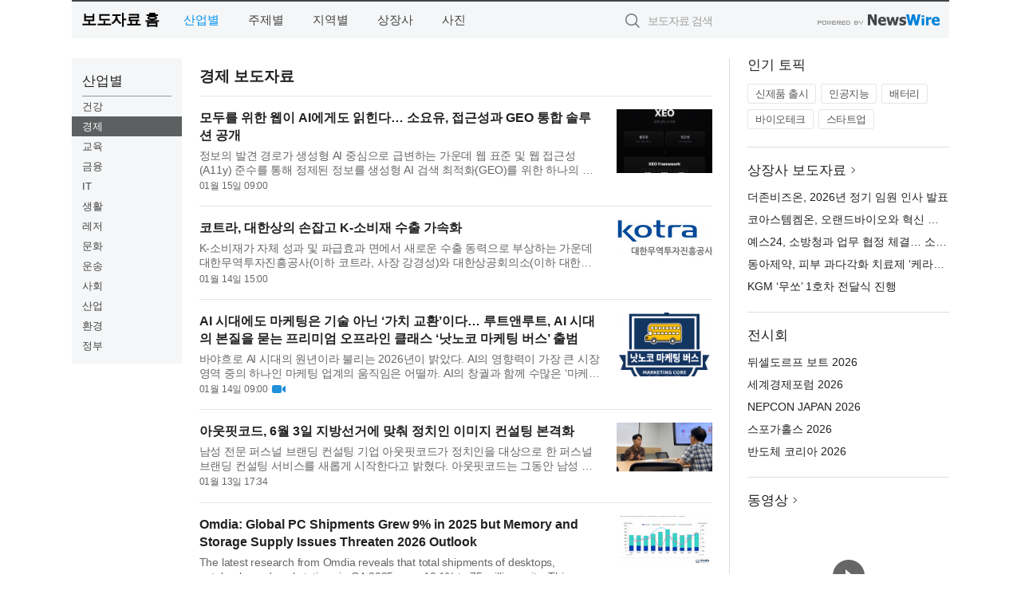

--- FILE ---
content_type: text/html; charset=UTF-8
request_url: http://press.hg-times.com/?md=A01&cat=100&page=2
body_size: 11281
content:
<!DOCTYPE html>
<html lang="ko">
<head>
	<meta http-equiv="X-UA-Compatible" content="IE=edge">
	<meta charset="utf-8">
	<title>경제 보도자료 2Page - 한강타임즈</title>
	<meta name="description" content="기업,기관,단체의 경제 분야 보도자료입니다.">				
	<link href="//static.newswire.co.kr/press/css/reset.css?v=29" rel="stylesheet">
	<link href="//static.newswire.co.kr/press/css/common.css?v=29" rel="stylesheet">
	<script src="https://ajax.googleapis.com/ajax/libs/jquery/1.12.4/jquery.min.js"></script>
	<script type="text/javascript">
		let sHost = "http://press.hg-times.com";
		document.domain = "hg-times.com";
		if(document.location.protocol!=='https:') top.window.scrollTo(0, 0);
	</script>
</head>
<body class="clearfix">

<div id="wrap"><div id="wrap_width" class="container" style="width:1100px;">
		<div class="header">
			<div class="header-wrap">
				<div class="logo"><a href="/">보도자료 홈</a></div>
				<ul class="gnb-wrap"><li class="nav-item"><a href="/?md=A01" class="active">산업별</a></li> <li class="nav-item"><a href="/?md=A02">주제별</a></li> <li class="nav-item"><a href="/?md=A03">지역별</a></li> <li class="nav-item"><a href="/?md=A07">상장사</a></li> <li class="nav-item"><a href="/?md=A04">사진</a></li></ul>				<div class="search_form">
					<form method="get" action="/search" class="search-form">
						<input id="searchsubmitbtn" class="icon submit" type="submit">
						<input type="text" id="topskey" name="skey" class="form-control input_box" title="검색어 입력" data-feild="skey" placeholder="보도자료 검색">
					</form>
				</div>
				<a href="https://www.newswire.co.kr/?&amp;VHOST=1&amp;partnerCPID=50&amp;KEY=cfc5763e06335a15163201ac19017a48&amp;RF=" target="_blank" rel="nofollow"><div class="poweredby" title="뉴스와이어 제공">뉴스와이어 제공</div></a>
			</div>
		</div>
		<div class="col-type-1">
			<div class="leftmenu">
				<ul class="sideNav"><li class="sn-item"><div class="sn-title">산업별</div><ul class="sn-2depth"><li class="sn-2depth-item"><a href="/?md=A01&amp;cat=1000" class="nav-drop">건강</a></li><li class="sn-2depth-item"><a href="/?md=A01&amp;cat=100" class="nav-drop active">경제</a></li><li class="sn-2depth-item"><a href="/?md=A01&amp;cat=1100" class="nav-drop">교육</a></li><li class="sn-2depth-item"><a href="/?md=A01&amp;cat=200" class="nav-drop">금융</a></li><li class="sn-2depth-item"><a href="/?md=A01&amp;cat=600" class="nav-drop">IT</a></li><li class="sn-2depth-item"><a href="/?md=A01&amp;cat=900" class="nav-drop">생활</a></li><li class="sn-2depth-item"><a href="/?md=A01&amp;cat=1300" class="nav-drop">레저</a></li><li class="sn-2depth-item"><a href="/?md=A01&amp;cat=1200" class="nav-drop">문화</a></li><li class="sn-2depth-item"><a href="/?md=A01&amp;cat=1800" class="nav-drop">운송</a></li><li class="sn-2depth-item"><a href="/?md=A01&amp;cat=1900" class="nav-drop">사회</a></li><li class="sn-2depth-item"><a href="/?md=A01&amp;cat=400" class="nav-drop">산업</a></li><li class="sn-2depth-item"><a href="/?md=A01&amp;cat=1500" class="nav-drop">환경</a></li><li class="sn-2depth-item"><a href="/?md=A01&amp;cat=1400" class="nav-drop">정부</a></li></ul></li></ul>			
			</div>
			<div class="col-main">
				
				<div class="title-module">
					<h2 class="sub-title">경제 보도자료</h2>				</div>
				<ul class="newslist">
				
					<li class="atc_lst">
						<dl>
							<dd id="act_1026915" class="atc_thum"><a href="/newsRead.php?no=1026915"><div class="socheap"><img src="//file.newswire.co.kr/data/datafile2/thumb_big/2026/01/3696799505_20260114130659_1231809193.png" alt="XEO 솔루션 개념도. 웹 표준과 접근성을 기반으로 SEO, GEO, AEO를 통합 최적화한다" onerror="errimg(1026915)"></div></a></dd>
							<dt><a href="/newsRead.php?no=1026915">모두를 위한 웹이 AI에게도 읽힌다… 소요유, 접근성과 GEO 통합 솔루션 공개</a></dt>
							<dd class="articleView"><a href="/newsRead.php?no=1026915" class="ellipsis-line2">정보의 발견 경로가 생성형 AI 중심으로 급변하는 가운데 웹 표준 및 웹 접근성(A11y) 준수를 통해 정제된 정보를 생성형 AI 검색 최적화(GEO)를 위한 하나의 유기적인 데이터 구조로 통합하려는 시도가 주목받고 있다. 검...</a></dd>
							<dd><span class="mdate">01월 15일 09:00</span></dd>
						</dl>
					</li>
					<li class="atc_lst">
						<dl>
							<dd id="act_1026888" class="atc_thum"><a href="/newsRead.php?no=1026888"><div class="socheap logo"><img src="//file.newswire.co.kr/data/upfile/company_img/2024/03/12_1028147215_20240321145226_9084105236.jpg" alt="KOTRA Logo"></div></a></dd>
							<dt><a href="/newsRead.php?no=1026888">코트라, 대한상의 손잡고 K-소비재 수출 가속화</a></dt>
							<dd class="articleView"><a href="/newsRead.php?no=1026888" class="ellipsis-line2">K-소비재가 자체 성과 및 파급효과 면에서 새로운 수출 동력으로 부상하는 가운데 대한무역투자진흥공사(이하 코트라, 사장 강경성)와 대한상공회의소(이하 대한상의, 회장 최태원)가 1월 14일, 대한상의에서 K-소비재 수출...</a></dd>
							<dd><span class="mdate">01월 14일 15:00</span></dd>
						</dl>
					</li>
					<li class="atc_lst">
						<dl>
							<dd id="act_1026850" class="atc_thum"><a href="/newsRead.php?no=1026850"><div class="socheap"><img src="//file.newswire.co.kr/data/datafile2/thumb_big/2026/01/2034446250_20260112185727_9350908821.png" alt="‘마케팅 버스’는 프리미엄 AI 마케팅 클래스다. AI 시대의 마케팅은 단순한 툴 사용법이 아닌 마케터의 업(Work)을 이해하는 교육이어야 한다는 신념으로 만들었다. 내 현업에서 AI를 실질적으로 연결하고 도입해 AI를 자유자재로 다루고 조합해 시너지를 내고 마침내 성과까지 도출하는 AI 마케터로 성장시키는 ‘진짜 AI 마케팅 교육’을 지향한다" onerror="errimg(1026850)"></div></a></dd>
							<dt><a href="/newsRead.php?no=1026850">AI 시대에도 마케팅은 기술 아닌 ‘가치 교환’이다… 루트앤루트, AI 시대의 본질을 묻는 프리미엄 오프라인 클래스 ‘낫노코 마케팅 버스’ 출범</a></dt>
							<dd class="articleView"><a href="/newsRead.php?no=1026850" class="ellipsis-line2">바야흐로 AI 시대의 원년이라 불리는 2026년이 밝았다. AI의 영향력이 가장 큰 시장 영역 중의 하나인 마케팅 업계의 움직임은 어떨까. AI의 창궐과 함께 수많은 ‘마케팅 자동화 솔루션’이 쏟아지고 있지만, 정작 마케터들...</a></dd>
							<dd><span class="mdate">01월 14일 09:00</span><span class="sprite spt-news-vod" data-toggle="tooltip" data-placement="top" title="동영상"></span></dd>
						</dl>
					</li>
					<li class="atc_lst">
						<dl>
							<dd id="act_1026879" class="atc_thum"><a href="/newsRead.php?no=1026879"><div class="socheap"><img src="//file.newswire.co.kr/data/datafile2/thumb_big/2026/01/3547678413_20260113171012_4917689011.jpg" alt="안면과 체형, 후보자의 정책 방향과 연출하고자 하는 이미지를 분석해 퍼스널 브랜딩을 진행하는 아웃핏코드의 컨설팅 모습" onerror="errimg(1026879)"></div></a></dd>
							<dt><a href="/newsRead.php?no=1026879">아웃핏코드, 6월 3일 지방선거에 맞춰 정치인 이미지 컨설팅 본격화</a></dt>
							<dd class="articleView"><a href="/newsRead.php?no=1026879" class="ellipsis-line2">남성 전문 퍼스널 브랜딩 컨설팅 기업 아웃핏코드가 정치인을 대상으로 한 퍼스널 브랜딩 컨설팅 서비스를 새롭게 시작한다고 밝혔다. 아웃핏코드는 그동안 남성 고객을 중심으로 패션, 헤어스타일, 이미지 전략 전반을 아...</a></dd>
							<dd><span class="mdate">01월 13일 17:34</span></dd>
						</dl>
					</li>
					<li class="atc_lst">
						<dl>
							<dd id="act_1026870" class="atc_thum"><a href="/newsRead.php?no=1026870"><div class="socheap"><img src="//file.newswire.co.kr/data/datafile2/thumb_big/2026/01/31017998_20260113161513_9585095913.jpg" alt="Worldwide desktop and notebook shipments 2016 – 2025" onerror="errimg(1026870)"></div></a></dd>
							<dt><a href="/newsRead.php?no=1026870">Omdia: Global PC Shipments Grew 9% in 2025 but Memory and Storage Supply Issues Threaten 2026 Outlook</a></dt>
							<dd class="articleView"><a href="/newsRead.php?no=1026870" class="ellipsis-line2">The latest research from Omdia reveals that total shipments of desktops, notebooks and workstations in Q4 2025 grew 10.1% to 75 million units. This brought full-year 2025 PC shipments to 279.5 million units,...</a></dd>
							<dd><span class="mdate">01월 13일 16:45</span></dd>
						</dl>
					</li>
					<li class="atc_lst">
						<dl>
							<dd id="act_1026872" class="atc_thum"><a href="/newsRead.php?no=1026872"><div class="socheap logo"><img src="//file.newswire.co.kr/data/upfile/company_img/2025/04/12_1028147215_20250401164458_2545672568.jpg" alt="Omdia Logo"></div></a></dd>
							<dt><a href="/newsRead.php?no=1026872">옴디아, 2025년 글로벌 PC 출하량 9% 성장… 메모리·스토리지 공급 이슈로 2026년 ‘먹구름’ 전망</a></dt>
							<dd class="articleView"><a href="/newsRead.php?no=1026872" class="ellipsis-line2">옴디아(Omdia)의 최신 연구 에 따르면 2025년 4분기 데스크톱, 노트북 및 워크스테이션의 총 출하량이 10.1% 증가한 7500만대를 기록했다. 이로써 2025년 전체 PC 출하량은 2억7950만 대로, 2024년 대비 9.2% 증가했다. 노...</a></dd>
							<dd><span class="mdate">01월 13일 16:45</span></dd>
						</dl>
					</li>
					<li class="atc_lst">
						<dl>
							<dd id="act_1026833" class="atc_thum"><a href="/newsRead.php?no=1026833"><div class="socheap"><img src="//file.newswire.co.kr/data/datafile2/thumb_big/2026/01/31017998_20260113095211_4743320998.jpg" alt="EU 비즈니스 허브 ‘반도체 코리아 2026’ 개최" onerror="errimg(1026833)"></div></a></dd>
							<dt><a href="/newsRead.php?no=1026833">유럽 유망 반도체 기업과의 비즈니스 기회 열린다… EU 비즈니스 허브 ‘반도체 코리아 2026’ 개최</a></dt>
							<dd class="articleView"><a href="/newsRead.php?no=1026833" class="ellipsis-line2">EU 비즈니스 허브(EU Business Hub) 프로그램의 일환으로 개최되는 ‘반도체 코리아 2026(Semiconductors Korea 2026)’ 전시 상담회가 오는 2월 11일(수)과 12일(목) 양일간 코엑스 인근 소노펠리체 컨벤션에서 개최된다. 오...</a></dd>
							<dd><span class="mdate">01월 13일 10:03</span></dd>
						</dl>
					</li>
					<li class="atc_lst">
						<dl>
							<dd id="act_1026806" class="atc_thum"><a href="/newsRead.php?no=1026806"><div class="socheap"><img src="//file.newswire.co.kr/data/datafile2/thumb_big/2026/01/31017998_20260112115416_5899137456.jpg" alt="커리어넷, ‘인재채움뱅크’ 운영 공로로 고용노동부장관상 수상" onerror="errimg(1026806)"></div></a></dd>
							<dt><a href="/newsRead.php?no=1026806">커리어넷, ‘인재채움뱅크’ 운영 공로로 고용노동부장관상 수상</a></dt>
							<dd class="articleView"><a href="/newsRead.php?no=1026806" class="ellipsis-line2">커리어넷(대표이사 이호준)은 2025년 12월 31일 고용노동부 장관상을 수상했다고 밝혔다. 이번 수상은 인재채움뱅크 사업을 통해 일·가정 양립 문화 확산과 고용 안정에 기여한 공로를 인정받은 결과다. 인재채움뱅크는 출...</a></dd>
							<dd><span class="mdate">01월 13일 09:30</span></dd>
						</dl>
					</li>
					<li class="atc_lst">
						<dl>
							<dd id="act_1026794" class="atc_thum"><a href="/newsRead.php?no=1026794"><div class="socheap"><img src="//file.newswire.co.kr/data/datafile2/thumb_big/2026/01/3554266422_20260112092422_9268089640.jpg" alt="충남콘텐츠기업지원센터 ‘2025년 스케일업 액셀러레이팅 프로그램’ 우수기업인 에이뉴프로덕션·해시퍼플·컴퍼니에이가 TIPS에 최종 선정됐다" onerror="errimg(1026794)"></div></a></dd>
							<dt><a href="/newsRead.php?no=1026794">충남콘텐츠기업지원센터 ‘2025년 스케일업 액셀러레이팅 프로그램’ 3개 우수기업, TIPS 일반트랙 선정</a></dt>
							<dd class="articleView"><a href="/newsRead.php?no=1026794" class="ellipsis-line2">충남콘텐츠진흥원(원장 김곡미, 이하 진흥원)이 주최하고 씨엔티테크(대표 전화성)가 운영한 충남콘텐츠기업지원센터 ‘2025년 스케일업 액셀러레이팅 프로그램’의 3개 우수기업 에이뉴프로덕션·컴퍼니에이·해시퍼플이 중소...</a></dd>
							<dd><span class="mdate">01월 13일 09:00</span></dd>
						</dl>
					</li>
					<li class="atc_lst">
						<dl>
							<dd id="act_1026815" class="atc_thum"><a href="/newsRead.php?no=1026815"><div class="socheap"><img src="//file.newswire.co.kr/data/datafile2/thumb_big/2026/01/31017998_20260112164248_4882996663.jpg" alt="Argentine Football Association, Verofax와 협력해 팬들을 위한 AI 경험 제공" onerror="errimg(1026815)"></div></a></dd>
							<dt><a href="/newsRead.php?no=1026815">Argentine Football Association, Verofax와 협력해 팬들을 위한 AI 경험 제공</a></dt>
							<dd class="articleView"><a href="/newsRead.php?no=1026815" class="ellipsis-line2">현 FIFA 월드컵 챔피언의 소속 기관인 Argentine Football Association(AFA)은 독점 AI 파트너 Verofax와 협력해 AI 기반 팬 경험 플랫폼 Vamos Argentina를 출시했다고 밝혔다. Vamos Argentina는 9억 명 이상의 아르헨티...</a></dd>
							<dd><span class="mdate">01월 12일 17:03</span></dd>
						</dl>
					</li>
					<li class="atc_lst">
						<dl>
							<dd id="act_1026809" class="atc_thum"><a href="/newsRead.php?no=1026809"><div class="socheap"><img src="//file.newswire.co.kr/data/datafile2/thumb_big/2026/01/31017998_20260112131729_5474952956.png" alt="미디어 아웃리치 뉴스와이어, 아시아 뉴스 네트워크(ANN)와 기업 보도자료 파트너십 체결" onerror="errimg(1026809)"></div></a></dd>
							<dt><a href="/newsRead.php?no=1026809">미디어 아웃리치 뉴스와이어, 아시아 뉴스 네트워크와 기업 보도자료 파트너십 체결</a></dt>
							<dd class="articleView"><a href="/newsRead.php?no=1026809" class="ellipsis-line2">아시아 뉴스 네트워크(Asia News Network, 약칭 ANN)와 미디어 아웃리치 뉴스와이어(Media OutReach Newswire)가 기업 보도자료 배포를 위한 파트너십을 체결했다. 이번 협약에 따라 미디어 아웃리치 뉴스와이어는 뉴스와이...</a></dd>
							<dd><span class="mdate">01월 12일 14:30</span></dd>
						</dl>
					</li>
					<li class="atc_lst">
						<dl>
							<dd id="act_1026744" class="atc_thum"><a href="/newsRead.php?no=1026744"><div class="socheap"><img src="//file.newswire.co.kr/data/datafile2/thumb_big/2026/01/1028221814_20260109184727_2546621433.png" alt="숏폼 드라마 전문 레이블 ‘STUDIO YAJA’의 콘텐츠가 2025년 누적 조회수 13억 회를 돌파했다" onerror="errimg(1026744)"></div></a></dd>
							<dt><a href="/newsRead.php?no=1026744">야자, 2025년 연간 조회수 공개… 13억 회 돌파</a></dt>
							<dd class="articleView"><a href="/newsRead.php?no=1026744" class="ellipsis-line2">주식회사 야자(YAJA)는 2025년 한 해 동안 자사 숏폼 드라마 전문 레이블 ‘STUDIO YAJA’의 콘텐츠가 기록한 총 조회수가 13억 회를 돌파했다고 밝혔다. 이번 성과는 단순한 대중 인지도 확산을 넘어 숏폼 드라마가 광고·브...</a></dd>
							<dd><span class="mdate">01월 12일 14:10</span></dd>
						</dl>
					</li>
					<li class="atc_lst">
						<dl>
							<dd id="act_1026724" class="atc_thum"><a href="/newsRead.php?no=1026724"><div class="socheap"><img src="//file.newswire.co.kr/data/datafile2/thumb_big/2026/01/3667492002_20260109144447_2049946764.jpg" alt="로펌 윈앤윈 채혜선 변호사" onerror="errimg(1026724)"></div></a></dd>
							<dt><a href="/newsRead.php?no=1026724">로펌 윈앤윈 ‘벼랑 끝 중소기업, 기업회생으로 죽음의 계곡 극복해야’ 조언</a></dt>
							<dd class="articleView"><a href="/newsRead.php?no=1026724" class="ellipsis-line2">로펌 윈앤윈이 중소기업이 경영 위기를 극복하기 위해서는 기업회생제도를 적극적으로 활용해야 한다고 조언했다. ◇ 덮쳐오는 ‘부실의 파도’, 한계기업 역대 최다 2026년 1월 대한민국 중소기업계는 유례없는 유동성 위기에...</a></dd>
							<dd><span class="mdate">01월 12일 10:00</span><span class="sprite spt-news-vod" data-toggle="tooltip" data-placement="top" title="동영상"></span></dd>
						</dl>
					</li>
					<li class="atc_lst">
						<dl>
							<dd id="act_1026449" class="atc_thum"><a href="/newsRead.php?no=1026449"><div class="socheap"><img src="//file.newswire.co.kr/data/datafile2/thumb_big/2026/01/1935308124_20260105162938_8778872800.jpg" alt="정한영 지음, 좋은땅출판사, 488쪽, 1만9000원" onerror="errimg(1026449)"></div></a></dd>
							<dt><a href="/newsRead.php?no=1026449">좋은땅출판사 ‘정셈의 상속·증여를 위한 절세 이야기’ 출간</a></dt>
							<dd class="articleView"><a href="/newsRead.php?no=1026449" class="ellipsis-line2">상속과 증여는 많은 이들에게 여전히 막연하고 두려운 주제로 남아 있다. ‘부자들만의 이야기’, ‘나와는 상관없는 문제’라고 생각하기 쉽지만, 실제로는 재산 규모와 무관하게 누구나 한 번쯤 마주하게 되는 인생의 중요한 ...</a></dd>
							<dd><span class="mdate">01월 12일 10:00</span></dd>
						</dl>
					</li>
					<li class="atc_lst">
						<dl>
							<dd id="act_1026784" class="atc_thum"><a href="/newsRead.php?no=1026784"><div class="socheap logo"><img src="//file.newswire.co.kr/data/upfile/company_img/2025/07/12_1028147215_20250717144727_9147667332.jpg" alt="ITRS Logo"></div></a></dd>
							<dt><a href="/newsRead.php?no=1026784">ITRS Acquires IP-Label to Strengthen Digital Experience Monitoring Capabilities and Expand European Presence</a></dt>
							<dd class="articleView"><a href="/newsRead.php?no=1026784" class="ellipsis-line2">ITRS, a leading provider of real-time IT monitoring and observability solutions for financial services and regulated industries, today announced it has signed a definitive agreement to acquire IP-Label, a pr...</a></dd>
							<dd><span class="mdate">01월 12일 09:40</span></dd>
						</dl>
					</li>
					<li class="atc_lst">
						<dl>
							<dd id="act_1026786" class="atc_thum"><a href="/newsRead.php?no=1026786"><div class="socheap logo"><img src="//file.newswire.co.kr/data/upfile/company_img/2025/07/12_1028147215_20250717144727_9147667332.jpg" alt="ITRS Logo"></div></a></dd>
							<dt><a href="/newsRead.php?no=1026786">ITRS, IP-라벨 인수로 디지털 경험 모니터링 역량 강화 및 유럽 시장 입지 확대</a></dt>
							<dd class="articleView"><a href="/newsRead.php?no=1026786" class="ellipsis-line2">금융 서비스 및 규제 산업을 위한 실시간 IT 모니터링 및 옵저버빌리티(Observability) 솔루션 분야의 선도 기업인 ITRS가 프랑스에 본사를 둔 최고의 디지털 경험 모니터링(DEM) 제공업체 IP-라벨(IP-Label) 인수를 위한 ...</a></dd>
							<dd><span class="mdate">01월 12일 09:40</span></dd>
						</dl>
					</li>
					<li class="atc_lst">
						<dl>
							<dd id="act_1026495" class="atc_thum"><a href="/newsRead.php?no=1026495"><div class="socheap"><img src="//file.newswire.co.kr/data/datafile2/thumb_big/2026/01/1028147215_20260106141902_7260736909.jpg" alt="지난 전시회 전경" onerror="errimg(1026495)"></div></a></dd>
							<dt><a href="/newsRead.php?no=1026495">RX Japan, 국제 패션 무역 전시회 ‘FaW TOKYO 2026 4월’ 참관 등록 개시</a></dt>
							<dd class="articleView"><a href="/newsRead.php?no=1026495" class="ellipsis-line2">RX Japan은 ‘FaW TOKYO(패션 월드 도쿄) 2026 4월’의 참관 등록이 시작됐다고 12일 밝혔다. RX Japan이 주최하는 ‘FaW TOKYO’는 일본을 대표하는 국제 패션 무역 전시회다. 매년 4월과 10월에 개최되며, 올해 4월 전시회인 ...</a></dd>
							<dd><span class="mdate">01월 12일 09:00</span></dd>
						</dl>
					</li>
					<li class="atc_lst">
						<dl>
							
							<dt><a href="/newsRead.php?no=1026762">앤더슨, 시미터와의 협력 통해 역량 확대</a></dt>
							<dd class="articleView"><a href="/newsRead.php?no=1026762" class="ellipsis-line2">앤더슨 컨설팅(Andersen Consulting)이 생명과학 산업의 혁신 가속화에 주력하는 기업 시미터(Scimitar)와 협력 계약을 체결했다. 미국에 본사를 둔 시미터는 생명과학 산업을 위한 선도적인 전략 실행 컨설팅 기업으로 운...</a></dd>
							<dd><span class="mdate">01월 11일 10:35</span></dd>
						</dl>
					</li>
					<li class="atc_lst">
						<dl>
							
							<dt><a href="/newsRead.php?no=1026761">Andersen Expands Capabilities with Addition of Scimitar</a></dt>
							<dd class="articleView"><a href="/newsRead.php?no=1026761" class="ellipsis-line2">Andersen Consulting enters into a Collaboration Agreement with Scimitar, a firm focused on accelerating innovation in the life sciences industry. Headquartered in the U.S., Scimitar, a premier strategy execu...</a></dd>
							<dd><span class="mdate">01월 11일 10:35</span></dd>
						</dl>
					</li>
					<li class="atc_lst">
						<dl>
							<dd id="act_1026750" class="atc_thum"><a href="/newsRead.php?no=1026750"><div class="socheap"><img src="//file.newswire.co.kr/data/datafile2/thumb_big/2026/01/3717472907_20260111013844_7334173775.png" alt="글로벌 컨설팅 조직인 다크 호스 컨설팅 그룹(Dark Horse Consulting Group, DHCG)은 독보적인 전문성을 바탕으로 세포·유전자 치료제의 개발과 전달을 가속화한다는 목표로 2014년에 설립됐다(이미지 출처: 다크호스컨설팅그룹 웹페이지)" onerror="errimg(1026750)"></div></a></dd>
							<dt><a href="/newsRead.php?no=1026750">Bruder Consulting & Venture Group, 다크 호스 컨설팅의 재생의학 부문으로 편입</a></dt>
							<dd class="articleView"><a href="/newsRead.php?no=1026750" class="ellipsis-line2">전략·운영 바이오치료제 컨설팅 분야의 선도 기업인 다크 호스 컨설팅 그룹(Dark Horse Consulting Group, 이하 ‘DHCG’ 또는 ‘그룹’)은 바이오테크 및 바이오파마 전반에 걸쳐 글로벌 입지를 보유한 전략 자문·컨설팅 회사 ...</a></dd>
							<dd><span class="mdate">01월 11일 09:34</span></dd>
						</dl>
					</li>
					<li class="atc_lst">
						<dl>
							<dd id="act_1026726" class="atc_thum"><a href="/newsRead.php?no=1026726"><div class="socheap"><img src="//file.newswire.co.kr/data/datafile2/thumb_big/2026/01/31678342_20260109151726_7381545863.jpg" alt="서울소셜벤처허브 전경(제공: 서울소셜벤처허브)" onerror="errimg(1026726)"></div></a></dd>
							<dt><a href="/newsRead.php?no=1026726">서울소셜벤처허브 입주기업 2개사, 서울시 우수 소셜벤처 표창 수상</a></dt>
							<dd class="articleView"><a href="/newsRead.php?no=1026726" class="ellipsis-line2">서울소셜벤처허브 입주기업 로카101과 하와이컴퍼니가 사회문제 해결 성과를 인정받아 서울시 우수 소셜벤처로 선정돼 서울특별시장 표창을 수상했다. 이번 표창은 서울시가 사회문제 해결에 기여한 우수 소셜벤처를 발굴·...</a></dd>
							<dd><span class="mdate">01월 09일 15:59</span></dd>
						</dl>
					</li>
					<li class="atc_lst">
						<dl>
							<dd id="act_1026686" class="atc_thum"><a href="/newsRead.php?no=1026686"><div class="socheap"><img src="//file.newswire.co.kr/data/datafile2/thumb_big/2026/01/31017998_20260109092016_1098882956.jpg" alt="커리어넷이 발표한 채용 공고" onerror="errimg(1026686)"></div></a></dd>
							<dt><a href="/newsRead.php?no=1026686">커리어넷, 우체국물류지원단·한국보건산업진흥원·한국에너지공과대학교·차세대융합기술연구원·한국교육방송공사 채용 소식 발표</a></dt>
							<dd class="articleView"><a href="/newsRead.php?no=1026686" class="ellipsis-line2">취업 포털 커리어가 우체국물류지원단, 한국보건산업진흥원, 한국에너지공과대학교, 차세대융합기술연구원, 한국교육방송공사 채용 소식을 9일 발표했다. 우체국물류지원단에서 2026년도 상반기 통합 채용을 진행한다. 채용...</a></dd>
							<dd><span class="mdate">01월 09일 10:20</span></dd>
						</dl>
					</li>
					<li class="atc_lst">
						<dl>
							<dd id="act_1026688" class="atc_thum"><a href="/newsRead.php?no=1026688"><div class="socheap"><img src="//file.newswire.co.kr/data/datafile2/thumb_big/2026/01/3547678413_20260109092300_3269771665.jpg" alt="‘남성 전문 헤어스타일 컨설턴트’ 1급 자격증 발급기관 등록증" onerror="errimg(1026688)"></div></a></dd>
							<dt><a href="/newsRead.php?no=1026688">남성 헤어 컨설팅 아웃핏코드, 보건복지부 승인 1급 자격증 발급기관으로 도약</a></dt>
							<dd class="articleView"><a href="/newsRead.php?no=1026688" class="ellipsis-line2">스타일테크 기업 아웃핏코드(대표 박민철)가 보건복지부 승인을 통해 ‘남성 전문 헤어스타일 컨설턴트 1급’ 민간자격증 발급기관으로 공식 등록됐다. 이번 등록을 통해 아웃핏코드는 남성 헤어스타일 컨설팅 분야에서 공신...</a></dd>
							<dd><span class="mdate">01월 09일 09:49</span></dd>
						</dl>
					</li>
					<li class="atc_lst">
						<dl>
							<dd id="act_1026684" class="atc_thum"><a href="/newsRead.php?no=1026684"><div class="socheap logo"><img src="//file.newswire.co.kr/data/upfile/company_img/2024/07/12_1028147215_20240718103007_5171302665.png" alt="Sodali &amp; Co Logo"></div></a></dd>
							<dt><a href="/newsRead.php?no=1026684">Sodali & Co Announces Executive Leadership Appointments</a></dt>
							<dd class="articleView"><a href="/newsRead.php?no=1026684" class="ellipsis-line2">Sodali & Co (the ‘firm’ or ‘Sodali’), the leading global capital markets-centric stakeholder advisory firm, is pleased to announce four appointments to its Executive Leadership Team (ELT) under Chief Executi...</a></dd>
							<dd><span class="mdate">01월 09일 09:35</span></dd>
						</dl>
					</li>
					<li class="atc_lst">
						<dl>
							<dd id="act_1026685" class="atc_thum"><a href="/newsRead.php?no=1026685"><div class="socheap logo"><img src="//file.newswire.co.kr/data/upfile/company_img/2024/07/12_1028147215_20240718103007_5171302665.png" alt="Sodali &amp; Co Logo"></div></a></dd>
							<dt><a href="/newsRead.php?no=1026685">소달리앤코, 임원 인사 단행</a></dt>
							<dd class="articleView"><a href="/newsRead.php?no=1026685" class="ellipsis-line2">세계적인 자본 시장 중심 이해관계자 자문 회사인 소달리앤코(Sodali & Co, 이하 회사 또는 소달리)는 앤드류 베넷(Andrew Benett) 최고경영자 휘하의 경영진(ELT)에 4명의 신임 임원을 임명했다고 발표했다. 이번에 신설된...</a></dd>
							<dd><span class="mdate">01월 09일 09:35</span></dd>
						</dl>
					</li>				</ul>
				<div class="pagination-wrap"> <ul class="pagination"> <li><a href="http://press.hg-times.com/?md=A01&cat=100&amp;page=1" alt="1" aria-label="Previous"><span aria-hidden="true">&lsaquo;</span></a></li> <li><a href="http://press.hg-times.com/?md=A01&cat=100&amp;page=1" alt="1">1 <span class="sr-only">(current)</span></a></li> <li class="active"><a>2 <span class="sr-only">(current)</span></a> <li><a href="http://press.hg-times.com/?md=A01&cat=100&amp;page=3" alt="3">3 <span class="sr-only">(current)</span></a></li> <li><a href="http://press.hg-times.com/?md=A01&cat=100&amp;page=4" alt="4">4 <span class="sr-only">(current)</span></a></li> <li><a href="http://press.hg-times.com/?md=A01&cat=100&amp;page=5" alt="5">5 <span class="sr-only">(current)</span></a></li> <li><a href="http://press.hg-times.com/?md=A01&cat=100&amp;page=3" alt="3"><span aria-hidden="true">&rsaquo;</span></a></li> </ul></div>			</div>
			<div class="rightcolumn">
				<div class="aside-cnt"><div class="aside-tit">인기 토픽</div><ul class="tag"><li><a href="/?md=A06&amp;tno=259">신제품 출시</a></li><li><a href="/?md=A06&amp;tno=203">인공지능</a></li><li><a href="/?md=A06&amp;tno=559">배터리</a></li><li><a href="/?md=A06&amp;tno=287">바이오테크</a></li><li><a href="/?md=A06&amp;tno=103">스타트업</a></li></ul></div> <div class="aside-cnt"><div class="aside-tit"><a href="/?md=A07">상장사 보도자료</a> <i class="sprite spt-title-bullet" aria-hidden="true"></i></div><ul class="lists"><li><div class="ellipsis"><a href="/newsRead.php?no=1027244">더존비즈온, 2026년 정기 임원 인사 발표</a></div></li><li><div class="ellipsis"><a href="/newsRead.php?no=1027238">코아스템켐온, 오랜드바이오와 혁신 의료기기 개발 및 상용화를 위한 전략적 업무협약 체결</a></div></li><li><div class="ellipsis"><a href="/newsRead.php?no=1027216">예스24, 소방청과 업무 협정 체결… 소방관 전자책 독서 지원 나선다</a></div></li><li><div class="ellipsis"><a href="/newsRead.php?no=1027213">동아제약, 피부 과다각화 치료제 ‘케라논 연고’ 출시</a></div></li><li><div class="ellipsis"><a href="/newsRead.php?no=1027212">KGM ‘무쏘’ 1호차 전달식 진행</a></div></li></ul></div> <div class="aside-cnt"><div class="aside-tit">전시회</div><ul class="lists"><li><div class="ellipsis"><a href="https://www.newswire.co.kr/eventRead.php?no=15551" target="_blank">뒤셀도르프 보트 2026</a></div></li><li><div class="ellipsis"><a href="https://www.newswire.co.kr/eventRead.php?no=15598" target="_blank">세계경제포럼 2026</a></div></li><li><div class="ellipsis"><a href="https://www.newswire.co.kr/eventRead.php?no=15562" target="_blank">NEPCON JAPAN 2026</a></div></li><li><div class="ellipsis"><a href="https://www.newswire.co.kr/eventRead.php?no=15589" target="_blank">스포가홀스 2026</a></div></li><li><div class="ellipsis"><a href="https://www.newswire.co.kr/eventRead.php?no=15595" target="_blank">반도체 코리아 2026</a></div></li></ul></div> <div class="aside-cnt aside-embed-mov2"><div class="aside-tit"><a href="/?md=A08">동영상</a> <i class="sprite spt-title-bullet" aria-hidden="true"></i></div><div class="inner"><div class="atc_thum"><a href="/newsRead.php?no=1027221" class="ico-play-video"><div class="thumbnail"><img src="https://img.youtube.com/vi/S9C-7MPZ6Is/mqdefault.jpg" alt="">	</div></a></div><div class="desc ellipsis-line2"><a href="/newsRead.php?no=1027221">AI 영화로 글로벌 영화제 13관왕… AI 단편영화 ‘레드 닷’ 김규민 감독, 창작자 발언권 주제로 세계 영</a></div></div></div> <input type="hidden" id="pcid" value="0"><div class="aside-cnt aside-thumb"><div class="aside-tit">인기 사진</div><div class="thumb-wrap"><a class="sprite thumb-controls-prev prevnex" data-value="1">이전</a><a class="sprite thumb-controls-next prevnex" data-value="2">다음</a><div class="thumb"><a href="/newsRead.php?no=1027234" class="rphlaylink"><div class="socheap"><img id="rphlay" src="//file.newswire.co.kr/data/datafile2/thumb_big/2026/01/1028147215_20260120154202_4888859764.png" alt="코엔텍의 울산 폐기물 소각 및 스팀 플랜트"></div></a></div></div><div class="desc ellipsis-line2" id="rphlayintro"><a href="/newsRead.php?no=1027234">코엔텍의 울산 폐기물 소각 및 스팀 플랜트</a></div></div>				
			</div>
		</div>
</div></div>

<script type="text/javascript">
	let h = $("#wrap").height();
	let fa = 1;
	let fn = 'myframe';
	let photoinfo = [{"id":"1027234","filename":"2026\/01\/1028147215_20260120154202_4888859764.png","title":"\uac70\uce90\ud53c\ud0c8, \ud3d0\uae30\ubb3c \uc0b0\uc5c5 \uc778\ud504\ub77c \ubd80\ubb38 \uccab \ud22c\uc790\ub85c \uad6d\ub0b4 \uc120\ub3c4 \ud3d0\uae30\ubb3c \uad00\ub9ac\uae30\uc5c5 \u2018\ucf54\uc5d4\ud14d\u2019 \uc778\uc218","alt":"\ucf54\uc5d4\ud14d\uc758 \uc6b8\uc0b0 \ud3d0\uae30\ubb3c \uc18c\uac01 \ubc0f \uc2a4\ud300 \ud50c\ub79c\ud2b8"},{"id":"1027140","filename":"2026\/01\/1981999739_20260118225933_9107303363.jpg","title":"\ub3c4\uac00\ud5cc\ubbf8\uc220\uad00 \u2018\uc124\ub9ac\ubc88 \uc120\uc0dd\ub2d8\uacfc \uce5c\uad6c\ub4e4-\ubc1c\ub2ec\uc7a5\uc560 \uccad\ub144 \uc791\uac00\uc804\u2019 \ubc0f \ubc15\uc219\u00b7\uc8fc\ub3d9\uc9c4 \u2018\uadf8\ub7fc\uc5d0\ub3c4 \uc0b4\uba70, \uc0ac\ub791\ud558\uba70\u2019 \ud68c\ud654\u00b7\uc870\uac01\uc804 1\uad00\u00b72\uad00 \ub3d9\uc2dc \uac1c\ucd5c","alt":"\u2018\uc124\ub9ac\ubc88 \uc120\uc0dd\ub2d8\uacfc \uce5c\uad6c\ub4e4-\ubc1c\ub2ec\uc7a5\uc560 \uccad\ub144 \uc791\uac00\uc804\u2019 \uc804\uc2dc \ud3ec\uc2a4\ud130"},{"id":"1027204","filename":"2026\/01\/31017998_20260120095827_1952226716.jpg","title":"\uc81c\uc8fc\uc0bc\ub2e4\uc218, \uce5c\ud658\uacbd \ud589\ubcf4 \uac00\uc18d\u2026 330ml \uacbd\ub7c9\ud654\ub85c \u2018\uc6a9\uae30\uc758 \uac00\ubcbc\uc6c0\u2019 \ub354\ud588\ub2e4","alt":"\uc81c\uc8fc\uac1c\ubc1c\uacf5\uc0ac \uc804\uacbd"},{"id":"1027205","filename":"2026\/01\/32229456_20260120095007_6691742674.png","title":"AT technology, \ud2f1 \uad00\ub9ac \uc6e8\uc5b4\ub7ec\ube14 \uae30\uae30 \u2018\ub274\ub85c\ube0c\u2019 \ucd9c\uc2dc","alt":"AT technology\uc5d0\uc11c \uac1c\ubc1c\ud55c \u2018\ub274\ub85c\ube0c(Neurov)\u2019"},{"id":"1027214","filename":"2026\/01\/3554828768_20260120104138_8759065516.jpg","title":"\uc704\uc988\ud50c\ub7ab, \ub9e5\ubd81\u00b7PC \uacb8\uc6a9 KVM \ub3c4\ud0b9\uc2a4\ud14c\uc774\uc158 \u2018AV Access iDock M10\u2019 \uad6d\ub0b4 \uc815\uc2dd \ucd9c\uc2dc","alt":"\uc704\uc988\ud50c\ub7ab\uc5d0\uc11c \uad6d\ub0b4 \uc815\uc2dd \ucd9c\uc2dc\ud55c AV Access \u2018iDock M10\u2019\uc740 \ub9e5(Mac)\uacfc \uc708\ub3c4(Windows) PC\ub97c \ub3d9\uc2dc\uc5d0 \uc0ac\uc6a9\ud558\ub294 \uc720\uc800\ub4e4\uc744 \uc704\ud55c \u2018KVM \uc2a4\uc704\uce58 \uacb0\ud569\ud615 10-in-1 \ub3c4\ud0b9\uc2a4\ud14c\uc774\uc158\u2019\uc774\ub2e4. KVM + \ub3c4\ud0b9\uc2a4\ud14c\uc774\uc158\uc758 \uac00\uc7a5 \ud070 \ud2b9\uc9d5\uc740 \ub450 \ub300\uc758 PC(\uc608: \ub9e5\ubd81\uacfc \uc708\ub3c4 \ub370\uc2a4\ud06c\ud1b1)\ub97c \uc5f0\uacb0\ud574 \ub450\uace0 \ubc84\ud2bc \ud558\ub098\ub85c \ubaa8\ub2c8\ud130, \ud0a4\ubcf4\ub4dc, \ub9c8\uc6b0\uc2a4 \ub4f1 \ubaa8\ub4e0 \uc8fc\ubcc0\uae30\uae30\ub97c \ud55c\uaebc\ubc88\uc5d0 \uc804\ud658\ud558\uba70 \uc0ac\uc6a9\ud560 \uc218 \uc788\ub2e4\ub294 \uc810\uc774\ub2e4"},{"id":"1027196","filename":"2026\/01\/31017998_20260120094704_6585442462.jpg","title":"\uc2dc\ub514\uc988, \uae30\ub2a5\uc131\uc5d0 \ubbf8\ub2c8\uba40 \ub514\uc790\uc778\uae4c\uc9c0 \uac16\ucd98 \ub77c\uc774\ud2b8\uc6cc\ud06c \uccb4\uc5b4 \u2018\ubba4\ube0c\u2019 \ucd9c\uc2dc","alt":"\uc2dc\ub514\uc988 \ub77c\uc774\ud2b8\uc6cc\ud06c \uccb4\uc5b4 \u2018\ubba4\ube0c(MUUVE)\u2019"},{"id":"1027195","filename":"2026\/01\/31017998_20260120090952_1397855551.jpg","title":"\ud55c\uad6d\ub808\ub178\ubc84, \ud06c\ub9ac\uc5d0\uc774\ud130\u00b7\uac8c\uc774\uba38 \uc704\ud55c QD-OLED \ud504\ub9ac\ubbf8\uc5c4 \ubaa8\ub2c8\ud130 2\uc885 \ucd9c\uc2dc","alt":"\ub808\ub178\ubc84 \u2018\ub9ac\uc804 27Q-10 OLED\u2019 \ubaa8\ub2c8\ud130"},{"id":"1027209","filename":"2026\/01\/31017998_20260120102615_1007090733.jpg","title":"\uae30\uc544 \u2018\ub354 \ub274 \ub2c8\ub85c\u2019 \ub514\uc790\uc778 \uacf5\uac1c","alt":"\uae30\uc544 \u2018\ub354 \ub274 \ub2c8\ub85c\u2019 \uc678\uc7a5"},{"id":"1027212","filename":"2026\/01\/31017998_20260120104717_6670919193.jpg","title":"KGM \u2018\ubb34\uc3d8\u2019 1\ud638\ucc28 \uc804\ub2ec\uc2dd \uc9c4\ud589","alt":"KGM \u2018\ubb34\uc3d8\u2019"},{"id":"1027207","filename":"2026\/01\/31017998_20260120102000_2892061193.jpg","title":"\uc81c\ub124\uc2dc\uc2a4 \u20182026 \ub2e4\ubcf4\uc2a4\ud3ec\ub7fc\u2019\uc11c \ub7ed\uc154\ub9ac \uace0\uc131\ub2a5 \ubaa8\ub378 \uc804\uc2dc \ud1b5\ud574 \ube0c\ub79c\ub4dc \uc54c\ub9b0\ub2e4","alt":"\uc67c\ucabd\ubd80\ud130 \uc2a4\uc704\uc2a4 \ub2e4\ubcf4\uc2a4\uc5d0 \uc704\uce58\ud55c \uc544\uba54\ub860 \ud638\ud154\uc5d0 \uc804\uc2dc\ub41c \u2018GV60 \ub9c8\uadf8\ub9c8\u2019\uc640 \u2018GMR-001 \ud558\uc774\ud37c\uce74\u2019"}];
	if($("#wrap_width").length) {
		let cw = $("#wrap_width").hasClass("wrap-unique") ? 801 : 1140;
		let w = $("#wrap_width").width();
		if (w >= cw) {
			$("#wrap_width").addClass("photo-4column");
		}
	}
	$( window ).on( "load", function() {
		if($(".grid").length) {
			let $grid = $('.grid').masonry({
				itemSelector: '.grid-item',
				// use element for option
				columnWidth: '.grid-sizer',
				percentPosition: true
			});
		}
		if(fa) {
			h = $("#wrap").height();
			h = h +20;
			if(document.location.protocol==="https:") {
				window.parent.postMessage({ childHeight: $("#wrap").height() }, "http://www.hg-times.com/_press/");
			} else {
				if(parent.document.getElementById(fn)!==null) parent.document.getElementById(fn).style.height = h+'px';
			}
		}
	});
</script>
<script src="//static.newswire.co.kr/press/js/common.js?v=29"></script>
</body>
</html>